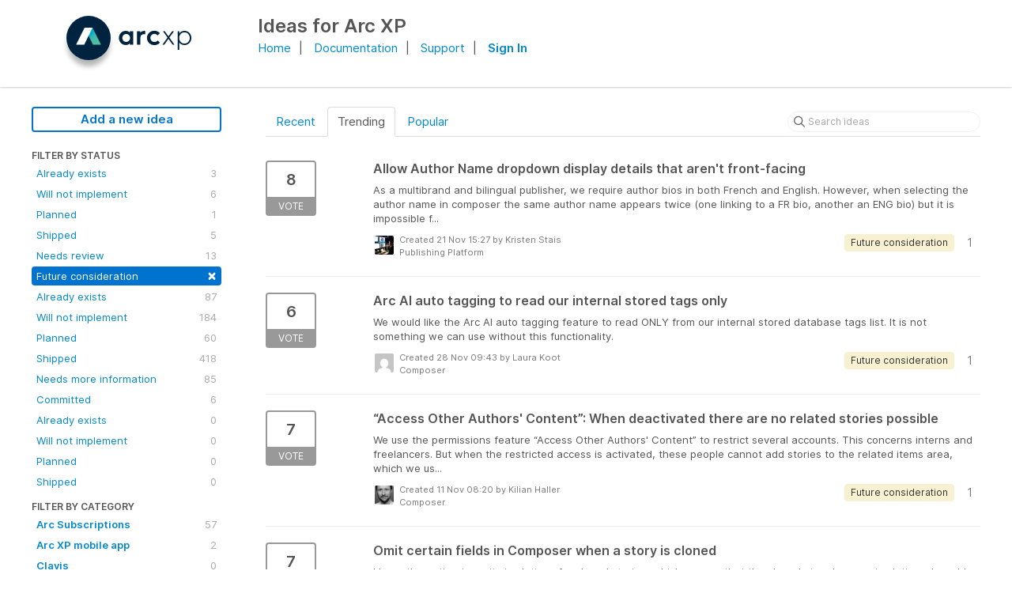

--- FILE ---
content_type: text/html; charset=utf-8
request_url: https://ideas.arcxp.com/?category=7029447030044309809&status=6050479204090223129
body_size: 11494
content:
<!DOCTYPE html>
<html lang="en">
  <head>
      <script>
        window.overrideAssetHost = "https://ideas.arcxp.com/assets/";
      </script>
    <meta http-equiv="X-UA-Compatible" content="IE=edge" />
    <meta http-equiv="Content-Type" content="text/html charset=UTF-8" />
    <meta name="publishing" content="true">
    <title>Future consideration | Feature Improvements &amp; Ideas for Arc XP</title>
<meta name="description" content="Customer Feedback for Arc XP . Add a new product idea or vote on an existing idea using the Arc XP customer feedback form.">

    <script>
//<![CDATA[

      window.ahaLoaded = false;
      window.isIdeaPortal = true;
      window.portalAssets = {"js":["/assets/runtime-v2-569b50f8109588d9cde4ebc4ba0c8f3c.js","/assets/vendor-v2-16d039b5a354d53c1c02493b2a92d909.js","/assets/idea_portals-v2-10596d689201ff5bf5a073575bf0751a.js","/assets/idea_portals-v2-e6ed26f3692f363180c1b5f0fdec4f55.css"]};

//]]>
</script>
      <script>
    window.sentryRelease = window.sentryRelease || "b395a6dbf3";
  </script>



      <link rel="stylesheet" href="https://ideas.arcxp.com/assets/idea_portals-v2-e6ed26f3692f363180c1b5f0fdec4f55.css" data-turbolinks-track="true" media="all" />
    <script src="https://ideas.arcxp.com/assets/runtime-v2-569b50f8109588d9cde4ebc4ba0c8f3c.js" data-turbolinks-track="true"></script>
    <script src="https://ideas.arcxp.com/assets/vendor-v2-16d039b5a354d53c1c02493b2a92d909.js" data-turbolinks-track="true"></script>
      <script src="https://ideas.arcxp.com/assets/idea_portals-v2-10596d689201ff5bf5a073575bf0751a.js" data-turbolinks-track="true"></script>
    <meta name="csrf-param" content="authenticity_token" />
<meta name="csrf-token" content="IL6CoQlRRLvdwvDannxEZQmDu-s2QiCOLaYupw0wBvoOUG8SU8FijxpmS_eKK2NJZhew8Bo9MMJ3aZK_8m-qVg" />
    <meta name="viewport" content="width=device-width, initial-scale=1" />
    <meta name="locale" content="en" />
    <meta name="portal-token" content="9c3674cda3295a7bd92adec28ac1e0bb" />
    <meta name="idea-portal-id" content="6187785205291893591" />


      <link rel="canonical" href="https://ideas.arcxp.com/">
          <link rel="icon" href="https://ideas.arcxp.com/portal-favicon.jpg?1617972961&amp;size=thumb16" />

  </head>
  <body class="ideas-portal public">
    
    <style>
  .new-sign-in {
margin-bottom: 0px;
display: inline;
}
.container {
max-width: 1200px;
}
</style>



  <header class='portal-aha-header'>
<div class='container'>
<a href="https://www.arcxp.com" target="_top">
<div class='logo pull-left'>
<img alt="Arc XP Ideas Portal Logo" src="https://www.arcxp.com/pf/resources/svg/arc-logo-new.svg?d=63" />
</div>
</a>
<div class='title pull-left'>
<h1>Ideas for Arc XP</h1>
</div>
<div class="title pull-right">
<span style="margin-right:10px;"><a href="https://www.arcxp.com" target="_new">Home</a></span>|
<span style="margin-right:10px;margin-left:10px;"><a href="https://docs.arcxp.com/" target="_new">Documentation</a></span>|
<span style="margin-right:10px;margin-left:10px;"><a href="http://support.arcpublishing.com" target="_new">Support</a></span>|
<span style="margin-left:10px;">
<strong><a id="header-sign-in" href="https://arcpublishing.ideas.aha.io/portal_session/new">Sign In</a></strong></span>
</div>
<div class='clearfix'></div>
</div>
</header>


<div class="container">
  <!-- Alerts in this file are used for the app and portals, they must not use the aha-alert web component -->




  <div class="portal-sidebar" id="portal-sidebar">
      <a class="btn btn-primary btn-outline add-idea-button" href="/ideas/new">Add a new idea</a>
    <button class="btn btn-link btn-navbar" data-show-text="Show menu" data-hide-text="Hide menu" type="button"></button>

    <div id="sidebar-rollup">
      <div class="my-ideas-filters-wrapper">
        
      </div>
        <div class="statuses-filters-wrapper">
          <h4>
            Filter by status
          </h4>
          <ul class="statuses filters">
              <li>
  <a class="filter " data-url-param-toggle-name="status" data-url-param-toggle-value="6001166983749861123" data-url-param-toggle-remove="page" rel="nofollow" href="/?category=7029447030044309809&amp;status=6001166983749861123">
    Already exists

    <span class="pull-right">
        3
    </span>
    <div class="clearfix"></div>
</a></li>

              <li>
  <a class="filter " data-url-param-toggle-name="status" data-url-param-toggle-value="6001166983750348036" data-url-param-toggle-remove="page" rel="nofollow" href="/?category=7029447030044309809&amp;status=6001166983750348036">
    Will not implement

    <span class="pull-right">
        6
    </span>
    <div class="clearfix"></div>
</a></li>

              <li>
  <a class="filter " data-url-param-toggle-name="status" data-url-param-toggle-value="6001166983752519805" data-url-param-toggle-remove="page" rel="nofollow" href="/?category=7029447030044309809&amp;status=6001166983752519805">
    Planned

    <span class="pull-right">
        1
    </span>
    <div class="clearfix"></div>
</a></li>

              <li>
  <a class="filter " data-url-param-toggle-name="status" data-url-param-toggle-value="6001166983754160302" data-url-param-toggle-remove="page" rel="nofollow" href="/?category=7029447030044309809&amp;status=6001166983754160302">
    Shipped

    <span class="pull-right">
        5
    </span>
    <div class="clearfix"></div>
</a></li>

              <li>
  <a class="filter " data-url-param-toggle-name="status" data-url-param-toggle-value="6050479204087393196" data-url-param-toggle-remove="page" rel="nofollow" href="/?category=7029447030044309809&amp;status=6050479204087393196">
    Needs review

    <span class="pull-right">
        13
    </span>
    <div class="clearfix"></div>
</a></li>

              <li>
  <a class="filter active" data-url-param-toggle-name="status" data-url-param-toggle-value="6050479204090223129" data-url-param-toggle-remove="page" rel="nofollow" href="/?category=7029447030044309809">
    Future consideration

    <span class="pull-right">
        <span class="close">&times;</span>
    </span>
    <div class="clearfix"></div>
</a></li>

              <li>
  <a class="filter " data-url-param-toggle-name="status" data-url-param-toggle-value="6050479204095242747" data-url-param-toggle-remove="page" rel="nofollow" href="/?category=7029447030044309809&amp;status=6050479204095242747">
    Already exists

    <span class="pull-right">
        87
    </span>
    <div class="clearfix"></div>
</a></li>

              <li>
  <a class="filter " data-url-param-toggle-name="status" data-url-param-toggle-value="6050479204080656898" data-url-param-toggle-remove="page" rel="nofollow" href="/?category=7029447030044309809&amp;status=6050479204080656898">
    Will not implement

    <span class="pull-right">
        184
    </span>
    <div class="clearfix"></div>
</a></li>

              <li>
  <a class="filter " data-url-param-toggle-name="status" data-url-param-toggle-value="6050479204082960867" data-url-param-toggle-remove="page" rel="nofollow" href="/?category=7029447030044309809&amp;status=6050479204082960867">
    Planned

    <span class="pull-right">
        60
    </span>
    <div class="clearfix"></div>
</a></li>

              <li>
  <a class="filter " data-url-param-toggle-name="status" data-url-param-toggle-value="6050479204092434259" data-url-param-toggle-remove="page" rel="nofollow" href="/?category=7029447030044309809&amp;status=6050479204092434259">
    Shipped

    <span class="pull-right">
        418
    </span>
    <div class="clearfix"></div>
</a></li>

              <li>
  <a class="filter " data-url-param-toggle-name="status" data-url-param-toggle-value="6756753619721894901" data-url-param-toggle-remove="page" rel="nofollow" href="/?category=7029447030044309809&amp;status=6756753619721894901">
    Needs more information

    <span class="pull-right">
        85
    </span>
    <div class="clearfix"></div>
</a></li>

              <li>
  <a class="filter " data-url-param-toggle-name="status" data-url-param-toggle-value="6756754016274097250" data-url-param-toggle-remove="page" rel="nofollow" href="/?category=7029447030044309809&amp;status=6756754016274097250">
    Committed

    <span class="pull-right">
        6
    </span>
    <div class="clearfix"></div>
</a></li>

              <li>
  <a class="filter " data-url-param-toggle-name="status" data-url-param-toggle-value="6874778320880172492" data-url-param-toggle-remove="page" rel="nofollow" href="/?category=7029447030044309809&amp;status=6874778320880172492">
    Already exists

    <span class="pull-right">
        0
    </span>
    <div class="clearfix"></div>
</a></li>

              <li>
  <a class="filter " data-url-param-toggle-name="status" data-url-param-toggle-value="6874778321087011707" data-url-param-toggle-remove="page" rel="nofollow" href="/?category=7029447030044309809&amp;status=6874778321087011707">
    Will not implement

    <span class="pull-right">
        0
    </span>
    <div class="clearfix"></div>
</a></li>

              <li>
  <a class="filter " data-url-param-toggle-name="status" data-url-param-toggle-value="6874778321338978253" data-url-param-toggle-remove="page" rel="nofollow" href="/?category=7029447030044309809&amp;status=6874778321338978253">
    Planned

    <span class="pull-right">
        0
    </span>
    <div class="clearfix"></div>
</a></li>

              <li>
  <a class="filter " data-url-param-toggle-name="status" data-url-param-toggle-value="6874778321516194192" data-url-param-toggle-remove="page" rel="nofollow" href="/?category=7029447030044309809&amp;status=6874778321516194192">
    Shipped

    <span class="pull-right">
        0
    </span>
    <div class="clearfix"></div>
</a></li>

          </ul>
        </div>
        <div class="categories-filters-wrapper">
          <h4>
            Filter by category
          </h4>
          <ul class="categories filters">
                    <li id="project-6494784183491400853" class="category-filter-branch" data-filter-type="project" data-project-ref="AS">
      <a class="filter" data-url-param-toggle-name="project" data-url-param-toggle-value="AS" data-url-param-toggle-remove="category,page" href="/?project=AS&amp;status=6050479204090223129">
        <i class="category-collapser category-collapser--empty fa-solid fa-angle-right"></i>
        <strong>
          Arc Subscriptions
        </strong>
        <span class="pull-right">
            <span class="close hide">&times;</span>
            <span class="counts">57</span>
          </span>
        <div class="clearfix"></div>
</a>
      <ul class="categories-collapsed">
          <li id="category-7029446629754741839">
  <a class="filter category-filter" data-url-param-toggle-name="category" data-url-param-toggle-value="7029446629754741839" data-url-param-toggle-remove="project,page" href="/?category=7029446629754741839&amp;status=6050479204090223129">
    <i class="category-collapser category-collapser--empty fa-solid fa-angle-right"></i>
    Customer Service Admin

    <span class="pull-right">
      <span class="close hide">&times;</span>
      <span class="category-count">8</span>
    </span>
    <div class="clearfix"></div>
</a>
</li>

  <li id="category-7079120450066867096">
  <a class="filter category-filter" data-url-param-toggle-name="category" data-url-param-toggle-value="7079120450066867096" data-url-param-toggle-remove="project,page" href="/?category=7079120450066867096&amp;status=6050479204090223129">
    <i class="category-collapser category-collapser--empty fa-solid fa-angle-right"></i>
    Group Packages

    <span class="pull-right">
      <span class="close hide">&times;</span>
      <span class="category-count">4</span>
    </span>
    <div class="clearfix"></div>
</a>
</li>

  <li id="category-7391910044820861201">
  <a class="filter category-filter" data-url-param-toggle-name="category" data-url-param-toggle-value="7391910044820861201" data-url-param-toggle-remove="project,page" href="/?category=7391910044820861201&amp;status=6050479204090223129">
    <i class="category-collapser category-collapser--empty fa-solid fa-angle-right"></i>
    Identity

    <span class="pull-right">
      <span class="close hide">&times;</span>
      <span class="category-count">10</span>
    </span>
    <div class="clearfix"></div>
</a>
</li>

  <li id="category-7029446951344578552">
  <a class="filter category-filter" data-url-param-toggle-name="category" data-url-param-toggle-value="7029446951344578552" data-url-param-toggle-remove="project,page" href="/?category=7029446951344578552&amp;status=6050479204090223129">
    <i class="category-collapser category-collapser--empty fa-solid fa-angle-right"></i>
    Payments - Sales

    <span class="pull-right">
      <span class="close hide">&times;</span>
      <span class="category-count">16</span>
    </span>
    <div class="clearfix"></div>
</a>
</li>

  <li id="category-7029446669433128587">
  <a class="filter category-filter" data-url-param-toggle-name="category" data-url-param-toggle-value="7029446669433128587" data-url-param-toggle-remove="project,page" href="/?category=7029446669433128587&amp;status=6050479204090223129">
    <i class="category-collapser category-collapser--empty fa-solid fa-angle-right"></i>
    Paywall &amp; Offers

    <span class="pull-right">
      <span class="close hide">&times;</span>
      <span class="category-count">14</span>
    </span>
    <div class="clearfix"></div>
</a>
</li>

  <li id="category-7029446842646042561">
  <a class="filter category-filter" data-url-param-toggle-name="category" data-url-param-toggle-value="7029446842646042561" data-url-param-toggle-remove="project,page" href="/?category=7029446842646042561&amp;status=6050479204090223129">
    <i class="category-collapser category-collapser--empty fa-solid fa-angle-right"></i>
    Retail

    <span class="pull-right">
      <span class="close hide">&times;</span>
      <span class="category-count">0</span>
    </span>
    <div class="clearfix"></div>
</a>
</li>

  <li id="category-7029447377525600460">
  <a class="filter category-filter" data-url-param-toggle-name="category" data-url-param-toggle-value="7029447377525600460" data-url-param-toggle-remove="project,page" href="/?category=7029447377525600460&amp;status=6050479204090223129">
    <i class="category-collapser category-collapser--empty fa-solid fa-angle-right"></i>
    Search &amp; Reporting

    <span class="pull-right">
      <span class="close hide">&times;</span>
      <span class="category-count">1</span>
    </span>
    <div class="clearfix"></div>
</a>
</li>

  <li id="category-7333042709886867566">
  <a class="filter category-filter" data-url-param-toggle-name="category" data-url-param-toggle-value="7333042709886867566" data-url-param-toggle-remove="project,page" href="/?category=7333042709886867566&amp;status=6050479204090223129">
    <i class="category-collapser category-collapser--empty fa-solid fa-angle-right"></i>
    Theme Block

    <span class="pull-right">
      <span class="close hide">&times;</span>
      <span class="category-count">2</span>
    </span>
    <div class="clearfix"></div>
</a>
</li>


      </ul>
    </li>
    <li id="project-6530677784914945749" class="category-filter-branch" data-filter-type="project" data-project-ref="AMA">
      <a class="filter" data-url-param-toggle-name="project" data-url-param-toggle-value="AMA" data-url-param-toggle-remove="category,page" href="/?project=AMA&amp;status=6050479204090223129">
        <i class="category-collapser category-collapser--empty fa-solid fa-angle-right"></i>
        <strong>
          Arc XP mobile app
        </strong>
        <span class="pull-right">
            <span class="close hide">&times;</span>
            <span class="counts">2</span>
          </span>
        <div class="clearfix"></div>
</a>
      <ul class="categories-collapsed">
        
      </ul>
    </li>
    <li id="project-6392633686564516800" class="category-filter-branch" data-filter-type="project" data-project-ref="CLAVIS">
      <a class="filter" data-url-param-toggle-name="project" data-url-param-toggle-value="CLAVIS" data-url-param-toggle-remove="category,page" href="/?project=CLAVIS&amp;status=6050479204090223129">
        <i class="category-collapser category-collapser--empty fa-solid fa-angle-right"></i>
        <strong>
          Clavis
        </strong>
        <span class="pull-right">
            <span class="close hide">&times;</span>
            <span class="counts">0</span>
          </span>
        <div class="clearfix"></div>
</a>
      <ul class="categories-collapsed">
        
      </ul>
    </li>
    <li id="project-6903387955937309300" class="category-filter-branch" data-filter-type="project" data-project-ref="COM">
      <a class="filter" data-url-param-toggle-name="project" data-url-param-toggle-value="COM" data-url-param-toggle-remove="category,page" href="/?project=COM&amp;status=6050479204090223129">
        <i class="category-collapser category-collapser--empty fa-solid fa-angle-right"></i>
        <strong>
          Commerce
        </strong>
        <span class="pull-right">
            <span class="close hide">&times;</span>
            <span class="counts">0</span>
          </span>
        <div class="clearfix"></div>
</a>
      <ul class="categories-collapsed">
        
      </ul>
    </li>
    <li id="project-6070666705701493063" class="category-filter-branch" data-filter-type="project" data-project-ref="SB">
      <a class="filter" data-url-param-toggle-name="project" data-url-param-toggle-value="SB" data-url-param-toggle-remove="category,page" href="/?project=SB&amp;status=6050479204090223129">
        <i class="category-collapser category-collapser--empty fa-solid fa-angle-right"></i>
        <strong>
          Composer
        </strong>
        <span class="pull-right">
            <span class="close hide">&times;</span>
            <span class="counts">363</span>
          </span>
        <div class="clearfix"></div>
</a>
      <ul class="categories-collapsed">
          <li id="category-6184375380971905589">
  <a class="filter category-filter" data-url-param-toggle-name="category" data-url-param-toggle-value="6184375380971905589" data-url-param-toggle-remove="project,page" href="/?category=6184375380971905589&amp;status=6050479204090223129">
    <i class="category-collapser category-collapser--empty fa-solid fa-angle-right"></i>
    ANS
      <i class="fa-regular fa-circle-question" data-popover="true" data-content-ref="true"><script type="text/template">
        <p>Arc Native Specification</p>
</script></i>
    <span class="pull-right">
      <span class="close hide">&times;</span>
      <span class="category-count">13</span>
    </span>
    <div class="clearfix"></div>
</a>
</li>

  <li id="category-6998179127997629634">
  <a class="filter category-filter" data-url-param-toggle-name="category" data-url-param-toggle-value="6998179127997629634" data-url-param-toggle-remove="project,page" href="/?category=6998179127997629634&amp;status=6050479204090223129">
    <i class="category-collapser category-collapser--empty fa-solid fa-angle-right"></i>
    Authors/Creators

    <span class="pull-right">
      <span class="close hide">&times;</span>
      <span class="category-count">10</span>
    </span>
    <div class="clearfix"></div>
</a>
</li>

  <li id="category-6988251057555313567">
  <a class="filter category-filter" data-url-param-toggle-name="category" data-url-param-toggle-value="6988251057555313567" data-url-param-toggle-remove="project,page" href="/?category=6988251057555313567&amp;status=6050479204090223129">
    <i class="category-collapser category-collapser--empty fa-solid fa-angle-right"></i>
    Composer Settings

    <span class="pull-right">
      <span class="close hide">&times;</span>
      <span class="category-count">14</span>
    </span>
    <div class="clearfix"></div>
</a>
    <ul class="categories-collapsed">
        <li id="category-6998184393201895836">
  <a class="filter category-filter" data-url-param-toggle-name="category" data-url-param-toggle-value="6998184393201895836" data-url-param-toggle-remove="project,page" href="/?category=6998184393201895836&amp;status=6050479204090223129">
    <i class="category-collapser category-collapser--empty fa-solid fa-angle-right"></i>
    Permissions

    <span class="pull-right">
      <span class="close hide">&times;</span>
      <span class="category-count">6</span>
    </span>
    <div class="clearfix"></div>
</a>
</li>

    </ul>
</li>

  <li id="category-6988252168509168149">
  <a class="filter category-filter" data-url-param-toggle-name="category" data-url-param-toggle-value="6988252168509168149" data-url-param-toggle-remove="project,page" href="/?category=6988252168509168149&amp;status=6050479204090223129">
    <i class="category-collapser category-collapser--empty fa-solid fa-angle-right"></i>
    Create/Edit Story

    <span class="pull-right">
      <span class="close hide">&times;</span>
      <span class="category-count">213</span>
    </span>
    <div class="clearfix"></div>
</a>
    <ul class="categories-collapsed">
        <li id="category-6988252693122394630">
  <a class="filter category-filter" data-url-param-toggle-name="category" data-url-param-toggle-value="6988252693122394630" data-url-param-toggle-remove="project,page" href="/?category=6988252693122394630&amp;status=6050479204090223129">
    <i class="category-collapser category-collapser--empty fa-solid fa-angle-right"></i>
    Circulations

    <span class="pull-right">
      <span class="close hide">&times;</span>
      <span class="category-count">13</span>
    </span>
    <div class="clearfix"></div>
</a>
</li>

        <li id="category-6988252720595905815">
  <a class="filter category-filter" data-url-param-toggle-name="category" data-url-param-toggle-value="6988252720595905815" data-url-param-toggle-remove="project,page" href="/?category=6988252720595905815&amp;status=6050479204090223129">
    <i class="category-collapser category-collapser--empty fa-solid fa-angle-right"></i>
    Compose Tab Editor

    <span class="pull-right">
      <span class="close hide">&times;</span>
      <span class="category-count">60</span>
    </span>
    <div class="clearfix"></div>
</a>
</li>

        <li id="category-6988252910986741718">
  <a class="filter category-filter" data-url-param-toggle-name="category" data-url-param-toggle-value="6988252910986741718" data-url-param-toggle-remove="project,page" href="/?category=6988252910986741718&amp;status=6050479204090223129">
    <i class="category-collapser category-collapser--empty fa-solid fa-angle-right"></i>
    Featured Media

    <span class="pull-right">
      <span class="close hide">&times;</span>
      <span class="category-count">4</span>
    </span>
    <div class="clearfix"></div>
</a>
</li>

        <li id="category-6998177594039438101">
  <a class="filter category-filter" data-url-param-toggle-name="category" data-url-param-toggle-value="6998177594039438101" data-url-param-toggle-remove="project,page" href="/?category=6998177594039438101&amp;status=6050479204090223129">
    <i class="category-collapser category-collapser--empty fa-solid fa-angle-right"></i>
    Locking

    <span class="pull-right">
      <span class="close hide">&times;</span>
      <span class="category-count">3</span>
    </span>
    <div class="clearfix"></div>
</a>
</li>

        <li id="category-6988252846783263385">
  <a class="filter category-filter" data-url-param-toggle-name="category" data-url-param-toggle-value="6988252846783263385" data-url-param-toggle-remove="project,page" href="/?category=6988252846783263385&amp;status=6050479204090223129">
    <i class="category-collapser category-collapser--empty fa-solid fa-angle-right"></i>
    Metadata

    <span class="pull-right">
      <span class="close hide">&times;</span>
      <span class="category-count">45</span>
    </span>
    <div class="clearfix"></div>
</a>
</li>

        <li id="category-6998183764595450896">
  <a class="filter category-filter" data-url-param-toggle-name="category" data-url-param-toggle-value="6998183764595450896" data-url-param-toggle-remove="project,page" href="/?category=6998183764595450896&amp;status=6050479204090223129">
    <i class="category-collapser category-collapser--empty fa-solid fa-angle-right"></i>
    Photos &amp; Galleries

    <span class="pull-right">
      <span class="close hide">&times;</span>
      <span class="category-count">27</span>
    </span>
    <div class="clearfix"></div>
</a>
</li>

        <li id="category-6998211024984239605">
  <a class="filter category-filter" data-url-param-toggle-name="category" data-url-param-toggle-value="6998211024984239605" data-url-param-toggle-remove="project,page" href="/?category=6998211024984239605&amp;status=6050479204090223129">
    <i class="category-collapser category-collapser--empty fa-solid fa-angle-right"></i>
    Revision History

    <span class="pull-right">
      <span class="close hide">&times;</span>
      <span class="category-count">8</span>
    </span>
    <div class="clearfix"></div>
</a>
</li>

        <li id="category-6998212397065670317">
  <a class="filter category-filter" data-url-param-toggle-name="category" data-url-param-toggle-value="6998212397065670317" data-url-param-toggle-remove="project,page" href="/?category=6998212397065670317&amp;status=6050479204090223129">
    <i class="category-collapser category-collapser--empty fa-solid fa-angle-right"></i>
    URL

    <span class="pull-right">
      <span class="close hide">&times;</span>
      <span class="category-count">18</span>
    </span>
    <div class="clearfix"></div>
</a>
</li>

        <li id="category-6988253794683395709">
  <a class="filter category-filter" data-url-param-toggle-name="category" data-url-param-toggle-value="6988253794683395709" data-url-param-toggle-remove="project,page" href="/?category=6988253794683395709&amp;status=6050479204090223129">
    <i class="category-collapser category-collapser--empty fa-solid fa-angle-right"></i>
    Workflow &amp; Publish

    <span class="pull-right">
      <span class="close hide">&times;</span>
      <span class="category-count">25</span>
    </span>
    <div class="clearfix"></div>
</a>
</li>

    </ul>
</li>

  <li id="category-6998177776722829826">
  <a class="filter category-filter" data-url-param-toggle-name="category" data-url-param-toggle-value="6998177776722829826" data-url-param-toggle-remove="project,page" href="/?category=6998177776722829826&amp;status=6050479204090223129">
    <i class="category-collapser category-collapser--empty fa-solid fa-angle-right"></i>
    Embeds / PowerUps

    <span class="pull-right">
      <span class="close hide">&times;</span>
      <span class="category-count">31</span>
    </span>
    <div class="clearfix"></div>
</a>
</li>

  <li id="category-6988250596029098925">
  <a class="filter category-filter" data-url-param-toggle-name="category" data-url-param-toggle-value="6988250596029098925" data-url-param-toggle-remove="project,page" href="/?category=6988250596029098925&amp;status=6050479204090223129">
    <i class="category-collapser category-collapser--empty fa-solid fa-angle-right"></i>
    Story Search &amp; Filtering

    <span class="pull-right">
      <span class="close hide">&times;</span>
      <span class="category-count">18</span>
    </span>
    <div class="clearfix"></div>
</a>
</li>

  <li id="category-6988250970612768550">
  <a class="filter category-filter" data-url-param-toggle-name="category" data-url-param-toggle-value="6988250970612768550" data-url-param-toggle-remove="project,page" href="/?category=6988250970612768550&amp;status=6050479204090223129">
    <i class="category-collapser category-collapser--empty fa-solid fa-angle-right"></i>
    Templates

    <span class="pull-right">
      <span class="close hide">&times;</span>
      <span class="category-count">7</span>
    </span>
    <div class="clearfix"></div>
</a>
</li>


      </ul>
    </li>
    <li id="project-6716844367726659076" class="category-filter-branch" data-filter-type="project" data-project-ref="AF">
      <a class="filter" data-url-param-toggle-name="project" data-url-param-toggle-value="AF" data-url-param-toggle-remove="category,page" href="/?project=AF&amp;status=6050479204090223129">
        <i class="category-collapser category-collapser--empty fa-solid fa-angle-right"></i>
        <strong>
          Developer Center
        </strong>
        <span class="pull-right">
            <span class="close hide">&times;</span>
            <span class="counts">7</span>
          </span>
        <div class="clearfix"></div>
</a>
      <ul class="categories-collapsed">
        
      </ul>
    </li>
    <li id="project-6517264099172097708" class="category-filter-branch" data-filter-type="project" data-project-ref="HM">
      <a class="filter" data-url-param-toggle-name="project" data-url-param-toggle-value="HM" data-url-param-toggle-remove="category,page" href="/?project=HM&amp;status=6050479204090223129">
        <i class="category-collapser category-collapser--empty fa-solid fa-angle-right"></i>
        <strong>
          Home
        </strong>
        <span class="pull-right">
            <span class="close hide">&times;</span>
            <span class="counts">18</span>
          </span>
        <div class="clearfix"></div>
</a>
      <ul class="categories-collapsed">
        
      </ul>
    </li>
    <li id="project-6972585625614493297" class="category-filter-branch" data-filter-type="project" data-project-ref="IFX">
      <a class="filter" data-url-param-toggle-name="project" data-url-param-toggle-value="IFX" data-url-param-toggle-remove="category,page" href="/?project=IFX&amp;status=6050479204090223129">
        <i class="category-collapser category-collapser--empty fa-solid fa-angle-right"></i>
        <strong>
          IFX
        </strong>
        <span class="pull-right">
            <span class="close hide">&times;</span>
            <span class="counts">5</span>
          </span>
        <div class="clearfix"></div>
</a>
      <ul class="categories-collapsed">
        
      </ul>
    </li>
    <li id="project-6811171373553933957" class="category-filter-branch" data-filter-type="project" data-project-ref="MIG">
      <a class="filter" data-url-param-toggle-name="project" data-url-param-toggle-value="MIG" data-url-param-toggle-remove="category,page" href="/?project=MIG&amp;status=6050479204090223129">
        <i class="category-collapser category-collapser--empty fa-solid fa-angle-right"></i>
        <strong>
          Migration Center
        </strong>
        <span class="pull-right">
            <span class="close hide">&times;</span>
            <span class="counts">0</span>
          </span>
        <div class="clearfix"></div>
</a>
      <ul class="categories-collapsed">
        
      </ul>
    </li>
    <li id="project-6240883887409368149" class="category-filter-branch" data-filter-type="project" data-project-ref="MOB">
      <a class="filter" data-url-param-toggle-name="project" data-url-param-toggle-value="MOB" data-url-param-toggle-remove="category,page" href="/?project=MOB&amp;status=6050479204090223129">
        <i class="category-collapser category-collapser--empty fa-solid fa-angle-right"></i>
        <strong>
          Mobile SDK
        </strong>
        <span class="pull-right">
            <span class="close hide">&times;</span>
            <span class="counts">1</span>
          </span>
        <div class="clearfix"></div>
</a>
      <ul class="categories-collapsed">
        
      </ul>
    </li>
    <li id="project-6374426004643258048" class="category-filter-branch" data-filter-type="project" data-project-ref="AIO">
      <a class="filter" data-url-param-toggle-name="project" data-url-param-toggle-value="AIO" data-url-param-toggle-remove="category,page" href="/?project=AIO&amp;status=6050479204090223129">
        <i class="category-collapser category-collapser--empty fa-solid fa-angle-right"></i>
        <strong>
          Outbound Feeds
        </strong>
        <span class="pull-right">
            <span class="close hide">&times;</span>
            <span class="counts">14</span>
          </span>
        <div class="clearfix"></div>
</a>
      <ul class="categories-collapsed">
        
      </ul>
    </li>
    <li id="project-6028229448126420428" class="category-filter-branch" data-filter-type="project" data-project-ref="PB">
      <a class="filter" data-url-param-toggle-name="project" data-url-param-toggle-value="PB" data-url-param-toggle-remove="category,page" href="/?project=PB&amp;status=6050479204090223129">
        <i class="category-collapser category-collapser--empty fa-solid fa-angle-right"></i>
        <strong>
          PageBuilder Editor
        </strong>
        <span class="pull-right">
            <span class="close hide">&times;</span>
            <span class="counts">80</span>
          </span>
        <div class="clearfix"></div>
</a>
      <ul class="categories-collapsed">
        
      </ul>
    </li>
    <li id="project-6652469134177329046" class="category-filter-branch" data-filter-type="project" data-project-ref="PEN">
      <a class="filter" data-url-param-toggle-name="project" data-url-param-toggle-value="PEN" data-url-param-toggle-remove="category,page" href="/?project=PEN&amp;status=6050479204090223129">
        <i class="category-collapser category-collapser--empty fa-solid fa-angle-right"></i>
        <strong>
          PageBuilder Engine
        </strong>
        <span class="pull-right">
            <span class="close hide">&times;</span>
            <span class="counts">71</span>
          </span>
        <div class="clearfix"></div>
</a>
      <ul class="categories-collapsed">
        
      </ul>
    </li>
    <li id="project-6766963330547785141" class="category-filter-branch" data-filter-type="project" data-project-ref="PERM">
      <a class="filter" data-url-param-toggle-name="project" data-url-param-toggle-value="PERM" data-url-param-toggle-remove="category,page" href="/?project=PERM&amp;status=6050479204090223129">
        <i class="category-collapser category-collapser--empty fa-solid fa-angle-right"></i>
        <strong>
          Permissions
        </strong>
        <span class="pull-right">
            <span class="close hide">&times;</span>
            <span class="counts">16</span>
          </span>
        <div class="clearfix"></div>
</a>
      <ul class="categories-collapsed">
        
      </ul>
    </li>
    <li id="project-6259347262305515200" class="category-filter-branch" data-filter-type="project" data-project-ref="ANG">
      <a class="filter" data-url-param-toggle-name="project" data-url-param-toggle-value="ANG" data-url-param-toggle-remove="category,page" href="/?project=ANG&amp;status=6050479204090223129">
        <i class="category-collapser category-collapser--empty fa-solid fa-angle-right"></i>
        <strong>
          Photo Center
        </strong>
        <span class="pull-right">
            <span class="close hide">&times;</span>
            <span class="counts">136</span>
          </span>
        <div class="clearfix"></div>
</a>
      <ul class="categories-collapsed">
        
      </ul>
    </li>
    <li id="project-6594827546429905523" class="category-filter-branch" data-filter-type="project" data-project-ref="DP">
      <a class="filter" data-url-param-toggle-name="project" data-url-param-toggle-value="DP" data-url-param-toggle-remove="category,page" href="/?project=DP&amp;status=6050479204090223129">
        <i class="category-collapser category-collapser--empty fa-solid fa-angle-right"></i>
        <strong>
          Publishing Platform
        </strong>
        <span class="pull-right">
            <span class="close hide">&times;</span>
            <span class="counts">86</span>
          </span>
        <div class="clearfix"></div>
</a>
      <ul class="categories-collapsed">
          <li id="category-6768523442458363845">
  <a class="filter category-filter" data-url-param-toggle-name="category" data-url-param-toggle-value="6768523442458363845" data-url-param-toggle-remove="project,page" href="/?category=6768523442458363845&amp;status=6050479204090223129">
    <i class="category-collapser category-collapser--empty fa-solid fa-angle-right"></i>
    Draft API

    <span class="pull-right">
      <span class="close hide">&times;</span>
      <span class="category-count">4</span>
    </span>
    <div class="clearfix"></div>
</a>
</li>

  <li id="category-6768523551590179627">
  <a class="filter category-filter" data-url-param-toggle-name="category" data-url-param-toggle-value="6768523551590179627" data-url-param-toggle-remove="project,page" href="/?category=6768523551590179627&amp;status=6050479204090223129">
    <i class="category-collapser category-collapser--empty fa-solid fa-angle-right"></i>
    Content API

    <span class="pull-right">
      <span class="close hide">&times;</span>
      <span class="category-count">18</span>
    </span>
    <div class="clearfix"></div>
</a>
</li>

  <li id="category-7567391508399651038">
  <a class="filter category-filter" data-url-param-toggle-name="category" data-url-param-toggle-value="7567391508399651038" data-url-param-toggle-remove="project,page" href="/?category=7567391508399651038&amp;status=6050479204090223129">
    <i class="category-collapser category-collapser--empty fa-solid fa-angle-right"></i>
    View API

    <span class="pull-right">
      <span class="close hide">&times;</span>
      <span class="category-count">2</span>
    </span>
    <div class="clearfix"></div>
</a>
</li>

  <li id="category-6768523804454943409">
  <a class="filter category-filter" data-url-param-toggle-name="category" data-url-param-toggle-value="6768523804454943409" data-url-param-toggle-remove="project,page" href="/?category=6768523804454943409&amp;status=6050479204090223129">
    <i class="category-collapser category-collapser--empty fa-solid fa-angle-right"></i>
    Site Service

    <span class="pull-right">
      <span class="close hide">&times;</span>
      <span class="category-count">8</span>
    </span>
    <div class="clearfix"></div>
</a>
</li>

  <li id="category-6768523758474138265">
  <a class="filter category-filter" data-url-param-toggle-name="category" data-url-param-toggle-value="6768523758474138265" data-url-param-toggle-remove="project,page" href="/?category=6768523758474138265&amp;status=6050479204090223129">
    <i class="category-collapser category-collapser--empty fa-solid fa-angle-right"></i>
    URL Service

    <span class="pull-right">
      <span class="close hide">&times;</span>
      <span class="category-count">11</span>
    </span>
    <div class="clearfix"></div>
</a>
</li>

  <li id="category-6768523857825501583">
  <a class="filter category-filter" data-url-param-toggle-name="category" data-url-param-toggle-value="6768523857825501583" data-url-param-toggle-remove="project,page" href="/?category=6768523857825501583&amp;status=6050479204090223129">
    <i class="category-collapser category-collapser--empty fa-solid fa-angle-right"></i>
    Author Service

    <span class="pull-right">
      <span class="close hide">&times;</span>
      <span class="category-count">16</span>
    </span>
    <div class="clearfix"></div>
</a>
</li>

  <li id="category-6768523836376296891">
  <a class="filter category-filter" data-url-param-toggle-name="category" data-url-param-toggle-value="6768523836376296891" data-url-param-toggle-remove="project,page" href="/?category=6768523836376296891&amp;status=6050479204090223129">
    <i class="category-collapser category-collapser--empty fa-solid fa-angle-right"></i>
    Tag Service

    <span class="pull-right">
      <span class="close hide">&times;</span>
      <span class="category-count">20</span>
    </span>
    <div class="clearfix"></div>
</a>
</li>

  <li id="category-7567391690779348085">
  <a class="filter category-filter" data-url-param-toggle-name="category" data-url-param-toggle-value="7567391690779348085" data-url-param-toggle-remove="project,page" href="/?category=7567391690779348085&amp;status=6050479204090223129">
    <i class="category-collapser category-collapser--empty fa-solid fa-angle-right"></i>
    Migration Center

    <span class="pull-right">
      <span class="close hide">&times;</span>
      <span class="category-count">0</span>
    </span>
    <div class="clearfix"></div>
</a>
</li>

  <li id="category-7567391751380545031">
  <a class="filter category-filter" data-url-param-toggle-name="category" data-url-param-toggle-value="7567391751380545031" data-url-param-toggle-remove="project,page" href="/?category=7567391751380545031&amp;status=6050479204090223129">
    <i class="category-collapser category-collapser--empty fa-solid fa-angle-right"></i>
    Dashboards

    <span class="pull-right">
      <span class="close hide">&times;</span>
      <span class="category-count">1</span>
    </span>
    <div class="clearfix"></div>
</a>
</li>

  <li id="category-7567391830136122758">
  <a class="filter category-filter" data-url-param-toggle-name="category" data-url-param-toggle-value="7567391830136122758" data-url-param-toggle-remove="project,page" href="/?category=7567391830136122758&amp;status=6050479204090223129">
    <i class="category-collapser category-collapser--empty fa-solid fa-angle-right"></i>
    Other Services

    <span class="pull-right">
      <span class="close hide">&times;</span>
      <span class="category-count">6</span>
    </span>
    <div class="clearfix"></div>
</a>
    <ul class="categories-collapsed">
        <li id="category-7567391882152116871">
  <a class="filter category-filter" data-url-param-toggle-name="category" data-url-param-toggle-value="7567391882152116871" data-url-param-toggle-remove="project,page" href="/?category=7567391882152116871&amp;status=6050479204090223129">
    <i class="category-collapser category-collapser--empty fa-solid fa-angle-right"></i>
    Distributors

    <span class="pull-right">
      <span class="close hide">&times;</span>
      <span class="category-count">1</span>
    </span>
    <div class="clearfix"></div>
</a>
</li>

        <li id="category-7567391957016676491">
  <a class="filter category-filter" data-url-param-toggle-name="category" data-url-param-toggle-value="7567391957016676491" data-url-param-toggle-remove="project,page" href="/?category=7567391957016676491&amp;status=6050479204090223129">
    <i class="category-collapser category-collapser--empty fa-solid fa-angle-right"></i>
    Geo-Restrictions

    <span class="pull-right">
      <span class="close hide">&times;</span>
      <span class="category-count">0</span>
    </span>
    <div class="clearfix"></div>
</a>
</li>

        <li id="category-7567391994141619302">
  <a class="filter category-filter" data-url-param-toggle-name="category" data-url-param-toggle-value="7567391994141619302" data-url-param-toggle-remove="project,page" href="/?category=7567391994141619302&amp;status=6050479204090223129">
    <i class="category-collapser category-collapser--empty fa-solid fa-angle-right"></i>
    Validation Service

    <span class="pull-right">
      <span class="close hide">&times;</span>
      <span class="category-count">0</span>
    </span>
    <div class="clearfix"></div>
</a>
</li>

        <li id="category-7567392203609789695">
  <a class="filter category-filter" data-url-param-toggle-name="category" data-url-param-toggle-value="7567392203609789695" data-url-param-toggle-remove="project,page" href="/?category=7567392203609789695&amp;status=6050479204090223129">
    <i class="category-collapser category-collapser--empty fa-solid fa-angle-right"></i>
    Scheduling (Content Ops)

    <span class="pull-right">
      <span class="close hide">&times;</span>
      <span class="category-count">1</span>
    </span>
    <div class="clearfix"></div>
</a>
</li>

    </ul>
</li>

  <li id="category-7567392558293961053">
  <a class="filter category-filter" data-url-param-toggle-name="category" data-url-param-toggle-value="7567392558293961053" data-url-param-toggle-remove="project,page" href="/?category=7567392558293961053&amp;status=6050479204090223129">
    <i class="category-collapser category-collapser--empty fa-solid fa-angle-right"></i>
    Processes

    <span class="pull-right">
      <span class="close hide">&times;</span>
      <span class="category-count">0</span>
    </span>
    <div class="clearfix"></div>
</a>
</li>


      </ul>
    </li>
    <li id="project-6824527430377502114" class="category-filter-branch" data-filter-type="project" data-project-ref="TM">
      <a class="filter" data-url-param-toggle-name="project" data-url-param-toggle-value="TM" data-url-param-toggle-remove="category,page" href="/?project=TM&amp;status=6050479204090223129">
        <i class="category-collapser category-collapser--empty fa-solid fa-angle-right"></i>
        <strong>
          Themes
        </strong>
        <span class="pull-right">
            <span class="close hide">&times;</span>
            <span class="counts">35</span>
          </span>
        <div class="clearfix"></div>
</a>
      <ul class="categories-collapsed">
        
      </ul>
    </li>
    <li id="project-6240884269976984471" class="category-filter-branch" data-filter-type="project" data-project-ref="GLD">
      <a class="filter" data-url-param-toggle-name="project" data-url-param-toggle-value="GLD" data-url-param-toggle-remove="category,page" href="/?project=GLD&amp;status=6050479204090223129">
        <i class="category-collapser category-collapser--empty fa-solid fa-angle-right"></i>
        <strong>
          Video Center
        </strong>
        <span class="pull-right">
            <span class="close hide">&times;</span>
            <span class="counts">94</span>
          </span>
        <div class="clearfix"></div>
</a>
      <ul class="categories-collapsed">
        
      </ul>
    </li>
    <li id="project-6767028270704848533" class="category-filter-branch" data-filter-type="project" data-project-ref="WG">
      <a class="filter" data-url-param-toggle-name="project" data-url-param-toggle-value="WG" data-url-param-toggle-remove="category,page" href="/?project=WG&amp;status=6050479204090223129">
        <i class="category-collapser category-collapser--empty fa-solid fa-angle-right"></i>
        <strong>
          Web-Gateway
        </strong>
        <span class="pull-right">
            <span class="close hide">&times;</span>
            <span class="counts">0</span>
          </span>
        <div class="clearfix"></div>
</a>
      <ul class="categories-collapsed">
        
      </ul>
    </li>
    <li id="project-6054601711246607750" class="category-filter-branch" data-filter-type="project" data-project-ref="WS">
      <a class="filter" data-url-param-toggle-name="project" data-url-param-toggle-value="WS" data-url-param-toggle-remove="category,page" href="/?project=WS&amp;status=6050479204090223129">
        <i class="category-collapser category-collapser--empty fa-solid fa-angle-right"></i>
        <strong>
          WebSked
        </strong>
        <span class="pull-right">
            <span class="close hide">&times;</span>
            <span class="counts">137</span>
          </span>
        <div class="clearfix"></div>
</a>
      <ul class="categories-collapsed">
          <li id="category-6988613851555201523">
  <a class="filter category-filter" data-url-param-toggle-name="category" data-url-param-toggle-value="6988613851555201523" data-url-param-toggle-remove="project,page" href="/?category=6988613851555201523&amp;status=6050479204090223129">
    <i class="category-collapser category-collapser--empty fa-solid fa-angle-right"></i>
    API

    <span class="pull-right">
      <span class="close hide">&times;</span>
      <span class="category-count">3</span>
    </span>
    <div class="clearfix"></div>
</a>
</li>

  <li id="category-6987415532879550448">
  <a class="filter category-filter" data-url-param-toggle-name="category" data-url-param-toggle-value="6987415532879550448" data-url-param-toggle-remove="project,page" href="/?category=6987415532879550448&amp;status=6050479204090223129">
    <i class="category-collapser category-collapser--empty fa-solid fa-angle-right"></i>
    Collections

    <span class="pull-right">
      <span class="close hide">&times;</span>
      <span class="category-count">23</span>
    </span>
    <div class="clearfix"></div>
</a>
</li>

  <li id="category-6988914444881660987">
  <a class="filter category-filter" data-url-param-toggle-name="category" data-url-param-toggle-value="6988914444881660987" data-url-param-toggle-remove="project,page" href="/?category=6988914444881660987&amp;status=6050479204090223129">
    <i class="category-collapser category-collapser--empty fa-solid fa-angle-right"></i>
    Configuration

    <span class="pull-right">
      <span class="close hide">&times;</span>
      <span class="category-count">2</span>
    </span>
    <div class="clearfix"></div>
</a>
</li>

  <li id="category-6989058276671058594">
  <a class="filter category-filter" data-url-param-toggle-name="category" data-url-param-toggle-value="6989058276671058594" data-url-param-toggle-remove="project,page" href="/?category=6989058276671058594&amp;status=6050479204090223129">
    <i class="category-collapser category-collapser--empty fa-solid fa-angle-right"></i>
    General

    <span class="pull-right">
      <span class="close hide">&times;</span>
      <span class="category-count">0</span>
    </span>
    <div class="clearfix"></div>
</a>
</li>

  <li id="category-6989048528665943927">
  <a class="filter category-filter" data-url-param-toggle-name="category" data-url-param-toggle-value="6989048528665943927" data-url-param-toggle-remove="project,page" href="/?category=6989048528665943927&amp;status=6050479204090223129">
    <i class="category-collapser category-collapser--empty fa-solid fa-angle-right"></i>
    Integration

    <span class="pull-right">
      <span class="close hide">&times;</span>
      <span class="category-count">2</span>
    </span>
    <div class="clearfix"></div>
</a>
</li>

  <li id="category-6987415469191076276">
  <a class="filter category-filter" data-url-param-toggle-name="category" data-url-param-toggle-value="6987415469191076276" data-url-param-toggle-remove="project,page" href="/?category=6987415469191076276&amp;status=6050479204090223129">
    <i class="category-collapser category-collapser--empty fa-solid fa-angle-right"></i>
    Notifications

    <span class="pull-right">
      <span class="close hide">&times;</span>
      <span class="category-count">15</span>
    </span>
    <div class="clearfix"></div>
</a>
</li>

  <li id="category-6987415404462303453">
  <a class="filter category-filter" data-url-param-toggle-name="category" data-url-param-toggle-value="6987415404462303453" data-url-param-toggle-remove="project,page" href="/?category=6987415404462303453&amp;status=6050479204090223129">
    <i class="category-collapser category-collapser--empty fa-solid fa-angle-right"></i>
    Pitches

    <span class="pull-right">
      <span class="close hide">&times;</span>
      <span class="category-count">7</span>
    </span>
    <div class="clearfix"></div>
</a>
</li>

  <li id="category-6987415503085960075">
  <a class="filter category-filter" data-url-param-toggle-name="category" data-url-param-toggle-value="6987415503085960075" data-url-param-toggle-remove="project,page" href="/?category=6987415503085960075&amp;status=6050479204090223129">
    <i class="category-collapser category-collapser--empty fa-solid fa-angle-right"></i>
    Publications

    <span class="pull-right">
      <span class="close hide">&times;</span>
      <span class="category-count">9</span>
    </span>
    <div class="clearfix"></div>
</a>
</li>

  <li id="category-6987415259152784734">
  <a class="filter category-filter" data-url-param-toggle-name="category" data-url-param-toggle-value="6987415259152784734" data-url-param-toggle-remove="project,page" href="/?category=6987415259152784734&amp;status=6050479204090223129">
    <i class="category-collapser category-collapser--empty fa-solid fa-angle-right"></i>
    Stats

    <span class="pull-right">
      <span class="close hide">&times;</span>
      <span class="category-count">4</span>
    </span>
    <div class="clearfix"></div>
</a>
</li>

  <li id="category-6988620436108512856">
  <a class="filter category-filter" data-url-param-toggle-name="category" data-url-param-toggle-value="6988620436108512856" data-url-param-toggle-remove="project,page" href="/?category=6988620436108512856&amp;status=6050479204090223129">
    <i class="category-collapser category-collapser--empty fa-solid fa-angle-right"></i>
    Stories

    <span class="pull-right">
      <span class="close hide">&times;</span>
      <span class="category-count">36</span>
    </span>
    <div class="clearfix"></div>
</a>
    <ul class="categories-collapsed">
        <li id="category-6988620509636288989">
  <a class="filter category-filter" data-url-param-toggle-name="category" data-url-param-toggle-value="6988620509636288989" data-url-param-toggle-remove="project,page" href="/?category=6988620509636288989&amp;status=6050479204090223129">
    <i class="category-collapser category-collapser--empty fa-solid fa-angle-right"></i>
    Filters

    <span class="pull-right">
      <span class="close hide">&times;</span>
      <span class="category-count">16</span>
    </span>
    <div class="clearfix"></div>
</a>
</li>

        <li id="category-6989060793242864116">
  <a class="filter category-filter" data-url-param-toggle-name="category" data-url-param-toggle-value="6989060793242864116" data-url-param-toggle-remove="project,page" href="/?category=6989060793242864116&amp;status=6050479204090223129">
    <i class="category-collapser category-collapser--empty fa-solid fa-angle-right"></i>
    Story Actions

    <span class="pull-right">
      <span class="close hide">&times;</span>
      <span class="category-count">0</span>
    </span>
    <div class="clearfix"></div>
</a>
</li>

        <li id="category-6988620233479733225">
  <a class="filter category-filter" data-url-param-toggle-name="category" data-url-param-toggle-value="6988620233479733225" data-url-param-toggle-remove="project,page" href="/?category=6988620233479733225&amp;status=6050479204090223129">
    <i class="category-collapser category-collapser--empty fa-solid fa-angle-right"></i>
    Story Detail

    <span class="pull-right">
      <span class="close hide">&times;</span>
      <span class="category-count">3</span>
    </span>
    <div class="clearfix"></div>
</a>
</li>

        <li id="category-6987415353906390800">
  <a class="filter category-filter" data-url-param-toggle-name="category" data-url-param-toggle-value="6987415353906390800" data-url-param-toggle-remove="project,page" href="/?category=6987415353906390800&amp;status=6050479204090223129">
    <i class="category-collapser category-collapser--empty fa-solid fa-angle-right"></i>
    Story List

    <span class="pull-right">
      <span class="close hide">&times;</span>
      <span class="category-count">16</span>
    </span>
    <div class="clearfix"></div>
</a>
</li>

    </ul>
</li>

  <li id="category-6987415439273982834">
  <a class="filter category-filter" data-url-param-toggle-name="category" data-url-param-toggle-value="6987415439273982834" data-url-param-toggle-remove="project,page" href="/?category=6987415439273982834&amp;status=6050479204090223129">
    <i class="category-collapser category-collapser--empty fa-solid fa-angle-right"></i>
    Tasks

    <span class="pull-right">
      <span class="close hide">&times;</span>
      <span class="category-count">13</span>
    </span>
    <div class="clearfix"></div>
</a>
</li>


      </ul>
    </li>


          </ul>
            <script>
//<![CDATA[

              $("#category-7029447030044309809 .filter:first").addClass("active")
              $("#category-7029447030044309809 .close:first").removeClass("hide")
              $("#category-7029447030044309809 .category-count:first").addClass("hide")

//]]>
</script>        </div>
        <div class="signup-link">
      <a class="login-link" href="/portal_session/new">Log in / Sign up</a>
      <div class="login-popover popover portal-user">
        <!-- Alerts in this file are used for the app and portals, they must not use the aha-alert web component -->






<div class="email-popover ">
  <div class="arrow tooltip-arrow"></div>
  <form class="form-horizontal" action="/auth/redirect_to_auth" accept-charset="UTF-8" data-remote="true" method="post"><input type="hidden" name="authenticity_token" value="4LizP3fnBX4yUt4o-W-Y6YzfO5ZsCw_xg-PF0QY8gjmuPmTCqwuTiw5PVKqfP5uitzVZ2KCtNgUFh0iyrtlORw" autocomplete="off" />
    <h3>Identify yourself with your email address</h3>
    <div class="control-group">
        <label class="control-label" for="sessions_email">Email address</label>
      <div class="controls">
        <input type="text" name="sessions[email]" id="email" placeholder="Email address" autocomplete="off" class="input-block-level" autofocus="autofocus" aria-required="true" />
      </div>
    </div>
    <div class="extra-fields"></div>

    <div class="control-group">
      <div class="controls">
        <input type="submit" name="commit" value="Next" class="btn btn-outline btn-primary pull-left" id="vote" data-disable-with="Sending…" />
      </div>
    </div>
    <div class="clearfix"></div>
</form></div>

      </div>
  </div>

    </div>
  </div>
  <div class="portal-content">
    <div class="portal-nav">
      <ul class="nav nav-tabs">
            <li class="">
              <a data-url-param-toggle-name="sort" data-url-param-toggle-value="recent" data-url-param-toggle-remove="page" rel="nofollow" href="/?category=7029447030044309809&amp;sort=recent&amp;status=6050479204090223129">Recent</a>
            </li>
            <li class="active">
              <a data-url-param-toggle-name="sort" data-url-param-toggle-value="trending" data-url-param-toggle-remove="page" rel="nofollow" href="/?category=7029447030044309809&amp;sort=trending&amp;status=6050479204090223129">Trending</a>
            </li>
            <li class="">
              <a data-url-param-toggle-name="sort" data-url-param-toggle-value="popular" data-url-param-toggle-remove="page" rel="nofollow" href="/?category=7029447030044309809&amp;sort=popular&amp;status=6050479204090223129">Popular</a>
            </li>
      </ul>
      <div class="search-form">
  <form class="form-horizontal idea-search-form" action="/ideas/search" accept-charset="UTF-8" method="get">
    <div class="search-field">
      <input type="text" name="query" id="query" class="input-medium search-query" placeholder="Search ideas" aria-label="Search ideas" />
      <a class="fa-regular fa-circle-xmark clear-button" style="display:none;" href="/ideas"></a>
    </div>
</form></div>

    </div>

    <ul class="list-ideas ideas">
            <li class="idea" id="7575200638027383939">
  
<div class="idea-endorsement" id="idea-7575200638027383939-endorsement">
        <a class="btn-vote" data-disable="true" data-count="1" data-remote="true" rel="nofollow" data-method="post" href="/ideas/SB-I-725/idea_endorsements?idea_ids%5B%5D=7575200638027383939&amp;idea_ids%5B%5D=7577709670146364971&amp;idea_ids%5B%5D=7571379747756046186&amp;idea_ids%5B%5D=7571087759155148270&amp;idea_ids%5B%5D=7439002898867189272&amp;idea_ids%5B%5D=7592514415953944364&amp;idea_ids%5B%5D=7533802711877059889&amp;idea_ids%5B%5D=7585248484804733544&amp;idea_ids%5B%5D=7571779112957886242&amp;idea_ids%5B%5D=7571531398574613559">
          <span class="vote-count">
            8
          </span>
          <span class="vote-status">
            Vote
          </span>
</a>  <div class="popover vote-popover portal-user"></div>
</div>

  <a class="idea-link" href="/ideas/SB-I-725">
    <div class="idea-details">
      <h3>
        Allow Author Name dropdown display details that aren&#39;t front-facing
        

      </h3>
      <div class="description">
          As a multibrand and bilingual publisher, we require author bios in both French and English. However, when selecting the author name in composer the same author name appears twice (one linking to a FR bio, another an ENG bio) but it is impossible f...
      </div>
      <div class="idea-meta">
        <span class="avatar">
          <img alt="" onerror="this.style.visibility = &quot;hidden&quot;" src="https://secure.gravatar.com/avatar/029efcc6863ad18f052c3cb40a253743?default=mm&rating=G&size=32" width="32" height="32" />
        </span>
        <div class="idea-meta-created">
          <div class="idea-meta-secondary">
            Created 21 Nov 15:27
              by Kristen Stais
          </div>
          <div class="idea-meta-secondary">
            Publishing Platform
          </div>
        </div>
        <span class="comment-count">
          <i class="fa-regular fa-comments"></i>
          1
        </span>
          <span class="status-pill" title="Future consideration" style="color: var(--theme-primary-text); border: none; background-color: #F7F1D2">Future consideration</span>
        <div class="clearfix"></div>
      </div>
    </div>
    <div class="clearfix"></div>
  </a>

  <div class="clearfix"></div>
</li>

            <li class="idea" id="7577709670146364971">
  
<div class="idea-endorsement" id="idea-7577709670146364971-endorsement">
        <a class="btn-vote" data-disable="true" data-count="1" data-remote="true" rel="nofollow" data-method="post" href="/ideas/SB-I-726/idea_endorsements?idea_ids%5B%5D=7575200638027383939&amp;idea_ids%5B%5D=7577709670146364971&amp;idea_ids%5B%5D=7571379747756046186&amp;idea_ids%5B%5D=7571087759155148270&amp;idea_ids%5B%5D=7439002898867189272&amp;idea_ids%5B%5D=7592514415953944364&amp;idea_ids%5B%5D=7533802711877059889&amp;idea_ids%5B%5D=7585248484804733544&amp;idea_ids%5B%5D=7571779112957886242&amp;idea_ids%5B%5D=7571531398574613559">
          <span class="vote-count">
            6
          </span>
          <span class="vote-status">
            Vote
          </span>
</a>  <div class="popover vote-popover portal-user"></div>
</div>

  <a class="idea-link" href="/ideas/SB-I-726">
    <div class="idea-details">
      <h3>
        Arc AI auto tagging to read our internal stored tags only
        

      </h3>
      <div class="description">
          We would like the Arc AI auto tagging feature to read ONLY from our internal stored database tags list. It is not something we can use without this functionality.
      </div>
      <div class="idea-meta">
        <span class="avatar">
          <img alt="" onerror="this.style.visibility = &quot;hidden&quot;" src="https://secure.gravatar.com/avatar/e2ff328bdd14231d16592ac18e6238f1?default=mm&rating=G&size=32" width="32" height="32" />
        </span>
        <div class="idea-meta-created">
          <div class="idea-meta-secondary">
            Created 28 Nov 09:43
              by Laura Koot
          </div>
          <div class="idea-meta-secondary">
            Composer
          </div>
        </div>
        <span class="comment-count">
          <i class="fa-regular fa-comments"></i>
          1
        </span>
          <span class="status-pill" title="Future consideration" style="color: var(--theme-primary-text); border: none; background-color: #F7F1D2">Future consideration</span>
        <div class="clearfix"></div>
      </div>
    </div>
    <div class="clearfix"></div>
  </a>

  <div class="clearfix"></div>
</li>

            <li class="idea" id="7571379747756046186">
  
<div class="idea-endorsement" id="idea-7571379747756046186-endorsement">
        <a class="btn-vote" data-disable="true" data-count="1" data-remote="true" rel="nofollow" data-method="post" href="/ideas/SB-I-716/idea_endorsements?idea_ids%5B%5D=7575200638027383939&amp;idea_ids%5B%5D=7577709670146364971&amp;idea_ids%5B%5D=7571379747756046186&amp;idea_ids%5B%5D=7571087759155148270&amp;idea_ids%5B%5D=7439002898867189272&amp;idea_ids%5B%5D=7592514415953944364&amp;idea_ids%5B%5D=7533802711877059889&amp;idea_ids%5B%5D=7585248484804733544&amp;idea_ids%5B%5D=7571779112957886242&amp;idea_ids%5B%5D=7571531398574613559">
          <span class="vote-count">
            7
          </span>
          <span class="vote-status">
            Vote
          </span>
</a>  <div class="popover vote-popover portal-user"></div>
</div>

  <a class="idea-link" href="/ideas/SB-I-716">
    <div class="idea-details">
      <h3>
        “Access Other Authors&#39; Content”: When deactivated there are no related stories possible
        

      </h3>
      <div class="description">
          We use the permissions feature “Access Other Authors' Content” to restrict several accounts. This concerns interns and freelancers. But when the restricted access is activated, these people cannot add stories to the related items area, which we us...
      </div>
      <div class="idea-meta">
        <span class="avatar">
          <img alt="" onerror="this.style.visibility = &quot;hidden&quot;" src="https://secure.gravatar.com/avatar/d06f05dd4945bce45aa74e3e1b75cac1?default=mm&rating=G&size=32" width="32" height="32" />
        </span>
        <div class="idea-meta-created">
          <div class="idea-meta-secondary">
            Created 11 Nov 08:20
              by Kilian Haller
          </div>
          <div class="idea-meta-secondary">
            Composer
          </div>
        </div>
        <span class="comment-count">
          <i class="fa-regular fa-comments"></i>
          1
        </span>
          <span class="status-pill" title="Future consideration" style="color: var(--theme-primary-text); border: none; background-color: #F7F1D2">Future consideration</span>
        <div class="clearfix"></div>
      </div>
    </div>
    <div class="clearfix"></div>
  </a>

  <div class="clearfix"></div>
</li>

            <li class="idea" id="7571087759155148270">
  
<div class="idea-endorsement" id="idea-7571087759155148270-endorsement">
        <a class="btn-vote" data-disable="true" data-count="1" data-remote="true" rel="nofollow" data-method="post" href="/ideas/SB-I-715/idea_endorsements?idea_ids%5B%5D=7575200638027383939&amp;idea_ids%5B%5D=7577709670146364971&amp;idea_ids%5B%5D=7571379747756046186&amp;idea_ids%5B%5D=7571087759155148270&amp;idea_ids%5B%5D=7439002898867189272&amp;idea_ids%5B%5D=7592514415953944364&amp;idea_ids%5B%5D=7533802711877059889&amp;idea_ids%5B%5D=7585248484804733544&amp;idea_ids%5B%5D=7571779112957886242&amp;idea_ids%5B%5D=7571531398574613559">
          <span class="vote-count">
            7
          </span>
          <span class="vote-status">
            Vote
          </span>
</a>  <div class="popover vote-popover portal-user"></div>
</div>

  <a class="idea-link" href="/ideas/SB-I-715">
    <div class="idea-details">
      <h3>
        Omit certain fields in Composer when a story is cloned
        

      </h3>
      <div class="description">
          I have the option to omit circulations for cloned stories, which means, that the cloned story has no circulations. I would like this option in the Composer settings for other fields, too - for example Kickers. The reason is that we use Kickers to ...
      </div>
      <div class="idea-meta">
        <span class="avatar">
          <img alt="" onerror="this.style.visibility = &quot;hidden&quot;" src="https://secure.gravatar.com/avatar/d06f05dd4945bce45aa74e3e1b75cac1?default=mm&rating=G&size=32" width="32" height="32" />
        </span>
        <div class="idea-meta-created">
          <div class="idea-meta-secondary">
            Created 10 Nov 13:27
              by Kilian Haller
          </div>
          <div class="idea-meta-secondary">
            Composer
          </div>
        </div>
        <span class="comment-count">
          <i class="fa-regular fa-comments"></i>
          2
        </span>
          <span class="status-pill" title="Future consideration" style="color: var(--theme-primary-text); border: none; background-color: #F7F1D2">Future consideration</span>
        <div class="clearfix"></div>
      </div>
    </div>
    <div class="clearfix"></div>
  </a>

  <div class="clearfix"></div>
</li>

            <li class="idea" id="7439002898867189272">
  
<div class="idea-endorsement" id="idea-7439002898867189272-endorsement">
        <a class="btn-vote" data-disable="true" data-count="1" data-remote="true" rel="nofollow" data-method="post" href="/ideas/SB-I-646/idea_endorsements?idea_ids%5B%5D=7575200638027383939&amp;idea_ids%5B%5D=7577709670146364971&amp;idea_ids%5B%5D=7571379747756046186&amp;idea_ids%5B%5D=7571087759155148270&amp;idea_ids%5B%5D=7439002898867189272&amp;idea_ids%5B%5D=7592514415953944364&amp;idea_ids%5B%5D=7533802711877059889&amp;idea_ids%5B%5D=7585248484804733544&amp;idea_ids%5B%5D=7571779112957886242&amp;idea_ids%5B%5D=7571531398574613559">
          <span class="vote-count">
            40
          </span>
          <span class="vote-status">
            Vote
          </span>
</a>  <div class="popover vote-popover portal-user"></div>
</div>

  <a class="idea-link" href="/ideas/SB-I-646">
    <div class="idea-details">
      <h3>
        Enable Bluesky as an option for the social media embed tool
        

      </h3>
      <div class="description">
          With more users moving to Bluesky for social posting, it would be helpful to have this as an option in the social media tool, so journalists could just copy the URL of a post and paste it into Composer to embed in a story.
      </div>
      <div class="idea-meta">
        <span class="avatar">
          <img alt="" onerror="this.style.visibility = &quot;hidden&quot;" src="https://secure.gravatar.com/avatar/ea7dc61a47b001fd0df384d43e3df629?default=mm&rating=G&size=32" width="32" height="32" />
        </span>
        <div class="idea-meta-created">
          <div class="idea-meta-secondary">
            Created 19 Nov 14:50
              by T.J. Furman
          </div>
          <div class="idea-meta-secondary">
            Composer
          </div>
        </div>
        <span class="comment-count">
          <i class="fa-regular fa-comments"></i>
          6
        </span>
          <span class="status-pill" title="Future consideration" style="color: var(--theme-primary-text); border: none; background-color: #F7F1D2">Future consideration</span>
        <div class="clearfix"></div>
      </div>
    </div>
    <div class="clearfix"></div>
  </a>

  <div class="clearfix"></div>
</li>

            <li class="idea" id="7592514415953944364">
  
<div class="idea-endorsement" id="idea-7592514415953944364-endorsement">
        <a class="btn-vote" data-disable="true" data-count="1" data-remote="true" rel="nofollow" data-method="post" href="/ideas/SB-I-730/idea_endorsements?idea_ids%5B%5D=7575200638027383939&amp;idea_ids%5B%5D=7577709670146364971&amp;idea_ids%5B%5D=7571379747756046186&amp;idea_ids%5B%5D=7571087759155148270&amp;idea_ids%5B%5D=7439002898867189272&amp;idea_ids%5B%5D=7592514415953944364&amp;idea_ids%5B%5D=7533802711877059889&amp;idea_ids%5B%5D=7585248484804733544&amp;idea_ids%5B%5D=7571779112957886242&amp;idea_ids%5B%5D=7571531398574613559">
          <span class="vote-count">
            1
          </span>
          <span class="vote-status">
            Vote
          </span>
</a>  <div class="popover vote-popover portal-user"></div>
</div>

  <a class="idea-link" href="/ideas/SB-I-730">
    <div class="idea-details">
      <h3>
        Dialog box for date publication should be folded by default
        

      </h3>
      <div class="description">
          When publishing a story in Composer for the first time, the dialog box for selecting the publication date and viewing the date details is unfolded. However, this can lead to journalists accidentally changing the date when publishing news stories q...
      </div>
      <div class="idea-meta">
        <span class="avatar">
          <img alt="" onerror="this.style.visibility = &quot;hidden&quot;" src="https://secure.gravatar.com/avatar/262edc15a2425c56519201e647a4230f?default=mm&rating=G&size=32" width="32" height="32" />
        </span>
        <div class="idea-meta-created">
          <div class="idea-meta-secondary">
            Created 07 Jan 07:13
              by Carlos García
          </div>
          <div class="idea-meta-secondary">
            Composer
          </div>
        </div>
        <span class="comment-count">
          <i class="fa-regular fa-comments"></i>
          1
        </span>
          <span class="status-pill" title="Future consideration" style="color: var(--theme-primary-text); border: none; background-color: #F7F1D2">Future consideration</span>
        <div class="clearfix"></div>
      </div>
    </div>
    <div class="clearfix"></div>
  </a>

  <div class="clearfix"></div>
</li>

            <li class="idea" id="7533802711877059889">
  
<div class="idea-endorsement" id="idea-7533802711877059889-endorsement">
        <a class="btn-vote" data-disable="true" data-count="1" data-remote="true" rel="nofollow" data-method="post" href="/ideas/ANG-I-223/idea_endorsements?idea_ids%5B%5D=7575200638027383939&amp;idea_ids%5B%5D=7577709670146364971&amp;idea_ids%5B%5D=7571379747756046186&amp;idea_ids%5B%5D=7571087759155148270&amp;idea_ids%5B%5D=7439002898867189272&amp;idea_ids%5B%5D=7592514415953944364&amp;idea_ids%5B%5D=7533802711877059889&amp;idea_ids%5B%5D=7585248484804733544&amp;idea_ids%5B%5D=7571779112957886242&amp;idea_ids%5B%5D=7571531398574613559">
          <span class="vote-count">
            11
          </span>
          <span class="vote-status">
            Vote
          </span>
</a>  <div class="popover vote-popover portal-user"></div>
</div>

  <a class="idea-link" href="/ideas/ANG-I-223">
    <div class="idea-details">
      <h3>
        Restore user names to gallery presence indicator 
        

      </h3>
      <div class="description">
          This is a request to please reconsider the display of users' names in Photo Center when multiple people are editing a gallery, that was changed in 1.83.2 to the generic “Photo User”. Knowing there is someone else editing the gallery you’re trying ...
      </div>
      <div class="idea-meta">
        <span class="avatar">
          <img alt="" onerror="this.style.visibility = &quot;hidden&quot;" src="https://secure.gravatar.com/avatar/2ab904e2cb28595c65abd88ea28d864c?default=mm&rating=G&size=32" width="32" height="32" />
        </span>
        <div class="idea-meta-created">
          <div class="idea-meta-secondary">
            Created 02 Aug 02:02
              by Brian McAlister
          </div>
          <div class="idea-meta-secondary">
            Photo Center
          </div>
        </div>
        <span class="comment-count">
          <i class="fa-regular fa-comments"></i>
          2
        </span>
          <span class="status-pill" title="Future consideration" style="color: var(--theme-primary-text); border: none; background-color: #F7F1D2">Future consideration</span>
        <div class="clearfix"></div>
      </div>
    </div>
    <div class="clearfix"></div>
  </a>

  <div class="clearfix"></div>
</li>

            <li class="idea" id="7585248484804733544">
  
<div class="idea-endorsement" id="idea-7585248484804733544-endorsement">
        <a class="btn-vote" data-disable="true" data-count="1" data-remote="true" rel="nofollow" data-method="post" href="/ideas/PEN-I-131/idea_endorsements?idea_ids%5B%5D=7575200638027383939&amp;idea_ids%5B%5D=7577709670146364971&amp;idea_ids%5B%5D=7571379747756046186&amp;idea_ids%5B%5D=7571087759155148270&amp;idea_ids%5B%5D=7439002898867189272&amp;idea_ids%5B%5D=7592514415953944364&amp;idea_ids%5B%5D=7533802711877059889&amp;idea_ids%5B%5D=7585248484804733544&amp;idea_ids%5B%5D=7571779112957886242&amp;idea_ids%5B%5D=7571531398574613559">
          <span class="vote-count">
            2
          </span>
          <span class="vote-status">
            Vote
          </span>
</a>  <div class="popover vote-popover portal-user"></div>
</div>

  <a class="idea-link" href="/ideas/PEN-I-131">
    <div class="idea-details">
      <h3>
        Add a X-Robots-Tag: noindex in the response headers of the content sources
        

      </h3>
      <div class="description">
          Request: Currently, on multiple websites, a rule is added in the robots.txt file to avoid indexing the content sources paths: Disallow: /pf/api/ However, there is a fundamental difference between authorizing crawling (access) and authorizing index...
      </div>
      <div class="idea-meta">
        <span class="avatar">
          <img alt="" onerror="this.style.visibility = &quot;hidden&quot;" src="https://secure.gravatar.com/avatar/f42d3aa1f69b2c2ae8c8c688b3b30954?default=mm&rating=G&size=32" width="32" height="32" />
        </span>
        <div class="idea-meta-created">
          <div class="idea-meta-secondary">
            Created 18 Dec 17:18
              by Edem Lawson-Body
          </div>
          <div class="idea-meta-secondary">
            PageBuilder Engine
          </div>
        </div>
        <span class="comment-count">
          <i class="fa-regular fa-comments"></i>
          2
        </span>
          <span class="status-pill" title="Future consideration" style="color: var(--theme-primary-text); border: none; background-color: #F7F1D2">Future consideration</span>
        <div class="clearfix"></div>
      </div>
    </div>
    <div class="clearfix"></div>
  </a>

  <div class="clearfix"></div>
</li>

            <li class="idea" id="7571779112957886242">
  
<div class="idea-endorsement" id="idea-7571779112957886242-endorsement">
        <a class="btn-vote" data-disable="true" data-count="1" data-remote="true" rel="nofollow" data-method="post" href="/ideas/SB-I-719/idea_endorsements?idea_ids%5B%5D=7575200638027383939&amp;idea_ids%5B%5D=7577709670146364971&amp;idea_ids%5B%5D=7571379747756046186&amp;idea_ids%5B%5D=7571087759155148270&amp;idea_ids%5B%5D=7439002898867189272&amp;idea_ids%5B%5D=7592514415953944364&amp;idea_ids%5B%5D=7533802711877059889&amp;idea_ids%5B%5D=7585248484804733544&amp;idea_ids%5B%5D=7571779112957886242&amp;idea_ids%5B%5D=7571531398574613559">
          <span class="vote-count">
            4
          </span>
          <span class="vote-status">
            Vote
          </span>
</a>  <div class="popover vote-popover portal-user"></div>
</div>

  <a class="idea-link" href="/ideas/SB-I-719">
    <div class="idea-details">
      <h3>
        Prohibition of Publishing Articles with Future Timestamps
        

      </h3>
      <div class="description">
          When publishing articles using Composer, it is possible to set the publication timing to the present while setting the display date value to the future. Reporters with limited experience using Arc XP sometimes mistakenly believe setting the displa...
      </div>
      <div class="idea-meta">
        <span class="avatar">
          <img alt="" onerror="this.style.visibility = &quot;hidden&quot;" src="https://secure.gravatar.com/avatar/030ba329f9987d4003e0674d5db1c56d?default=mm&rating=G&size=32" width="32" height="32" />
        </span>
        <div class="idea-meta-created">
          <div class="idea-meta-secondary">
            Created 12 Nov 10:10
              by Masaki Kitamura
          </div>
          <div class="idea-meta-secondary">
            Composer
          </div>
        </div>
        <span class="comment-count">
          <i class="fa-regular fa-comments"></i>
          0
        </span>
          <span class="status-pill" title="Future consideration" style="color: var(--theme-primary-text); border: none; background-color: #F7F1D2">Future consideration</span>
        <div class="clearfix"></div>
      </div>
    </div>
    <div class="clearfix"></div>
  </a>

  <div class="clearfix"></div>
</li>

            <li class="idea" id="7571531398574613559">
  
<div class="idea-endorsement" id="idea-7571531398574613559-endorsement">
        <a class="btn-vote" data-disable="true" data-count="1" data-remote="true" rel="nofollow" data-method="post" href="/ideas/SB-I-718/idea_endorsements?idea_ids%5B%5D=7575200638027383939&amp;idea_ids%5B%5D=7577709670146364971&amp;idea_ids%5B%5D=7571379747756046186&amp;idea_ids%5B%5D=7571087759155148270&amp;idea_ids%5B%5D=7439002898867189272&amp;idea_ids%5B%5D=7592514415953944364&amp;idea_ids%5B%5D=7533802711877059889&amp;idea_ids%5B%5D=7585248484804733544&amp;idea_ids%5B%5D=7571779112957886242&amp;idea_ids%5B%5D=7571531398574613559">
          <span class="vote-count">
            4
          </span>
          <span class="vote-status">
            Vote
          </span>
</a>  <div class="popover vote-popover portal-user"></div>
</div>

  <a class="idea-link" href="/ideas/SB-I-718">
    <div class="idea-details">
      <h3>
        Make PowerUp buttons more clear
        

      </h3>
      <div class="description">
          The lack of buttons for "edit" (and "close") on the powerups is a terrible UI decision. Every single day, we get people who don't know how to edit the powerups. Some of them are the same people who don't use the powerups very often. Having to clic...
      </div>
      <div class="idea-meta">
        <span class="avatar">
          <img alt="" onerror="this.style.visibility = &quot;hidden&quot;" src="https://secure.gravatar.com/avatar/77d146533921648654f61b2b0ffdf98f?default=mm&rating=G&size=32" width="32" height="32" />
        </span>
        <div class="idea-meta-created">
          <div class="idea-meta-secondary">
            Created 11 Nov 18:08
              by Joseph Kelly
          </div>
          <div class="idea-meta-secondary">
            Composer
          </div>
        </div>
        <span class="comment-count">
          <i class="fa-regular fa-comments"></i>
          1
        </span>
          <span class="status-pill" title="Future consideration" style="color: var(--theme-primary-text); border: none; background-color: #F7F1D2">Future consideration</span>
        <div class="clearfix"></div>
      </div>
    </div>
    <div class="clearfix"></div>
  </a>

  <div class="clearfix"></div>
</li>

    </ul>
    
    <div class="pagination">
      <ul>
        
        
            
<li id="" class="active">
  <a href="#">1</a>
</li>
            
<li id="" class="">
  <a rel="next" href="/?category=7029447030044309809&amp;page=2&amp;status=6050479204090223129">2</a>
</li>
            
<li id="" class="">
  <a href="/?category=7029447030044309809&amp;page=3&amp;status=6050479204090223129">3</a>
</li>
            
<li id="" class="">
  <a href="/?category=7029447030044309809&amp;page=4&amp;status=6050479204090223129">4</a>
</li>
            
<li id="" class="">
  <a href="/?category=7029447030044309809&amp;page=5&amp;status=6050479204090223129">5</a>
</li>
            
<li id="" class="disabled">
  <a href="#">&hellip;</a>
</li>
        
<li id="">
  <a rel="next" href="/?category=7029447030044309809&amp;page=2&amp;status=6050479204090223129">Next &rsaquo;</a>
</li>
        

<li id="">
  <a href="/?category=7029447030044309809&amp;page=113&amp;status=6050479204090223129">Last &raquo;</a>
</li>
      </ul>
    </div>

  </div>
</div>


      <script>
var signInLink = '';
var signInHref = '';

if ($('.current-user-info').length) {
var newNavItem = $('.current-user-info').clone().attr('id', 'new-link');
var newItem = $('#header-sign-in').replaceWith(newNavItem);
$('#new-link').addClass("new-sign-in");
//signInLink = 'signed in';
//signInHref = '';
} else {
var newNavItem = $('.signup-link').clone().attr('id', 'new-link');
var newItem = $('#header-sign-in').replaceWith(newNavItem);
$('#new-link').addClass("new-sign-in");
//signInLink = 'not signed in';
//signInHref = '';
}

//$('#header-sign-in').attr('href', signInHref);
//$('#header-sign-in').text(signInLink);
</script>




    <div class="modal hide fade" id="modal-window"></div>
  </body>
</html>



--- FILE ---
content_type: image/svg+xml
request_url: https://www.arcxp.com/pf/resources/svg/arc-logo-new.svg?d=63
body_size: 2187
content:
<svg width="163" height="70" viewBox="0 0 163 70" fill="none" xmlns="http://www.w3.org/2000/svg">
<g filter="url(#filter0_d)">
<circle cx="33.0065" cy="28.0065" r="28.0065" fill="#00243F"/>
</g>
<path d="M28.0217 15.0928L38.6009 36.6099H48.8472L38.028 15.0928H28.0217Z" fill="url(#paint0_linear)"/>
<path d="M38.0257 15.0928L27.4466 36.6099H17.2002L28.0194 15.0928H38.0257Z" fill="white"/>
<path d="M85.2266 21.2724C84.3495 19.8915 82.4006 19.0311 80.0214 19.0311C78.8756 19.0106 77.7382 19.2304 76.6824 19.6762C75.6267 20.122 74.676 20.7839 73.8916 21.6194C72.2659 23.3141 71.4412 25.4532 71.4412 27.9797C71.4412 30.5063 72.2421 32.6192 73.894 34.3709C74.684 35.1963 75.6362 35.8493 76.6906 36.289C77.7451 36.7287 78.8791 36.9456 80.0214 36.926C82.3982 36.926 84.3495 36.0656 85.2266 34.6847V36.5623H89.569V19.3995H85.2266V21.2724ZM84.0738 31.5307C83.6153 31.9951 83.0668 32.3611 82.462 32.6063C81.8572 32.8515 81.2087 32.9707 80.5562 32.9568C79.9137 32.9701 79.2754 32.8503 78.6814 32.6048C78.0875 32.3594 77.5508 31.9937 77.1051 31.5307C76.2332 30.5524 75.7515 29.2877 75.7515 27.9774C75.7515 26.667 76.2332 25.4023 77.1051 24.424C77.5511 23.9609 78.0882 23.595 78.6826 23.3496C79.2769 23.1042 79.9157 22.9844 80.5586 22.998C81.2115 22.9836 81.8604 23.1027 82.4657 23.348C83.0709 23.5932 83.6198 23.9593 84.0786 24.424C85.0092 25.3712 85.5306 26.6459 85.5306 27.9738C85.5306 29.3016 85.0092 30.5764 84.0786 31.5235L84.0738 31.5307Z" fill="#00243F"/>
<path d="M103.407 19.0642C101.267 19.0642 99.5182 19.9294 98.5674 21.4078V19.3994H94.2583V36.5622H98.5674V27.5446C98.5674 24.8684 100.231 23.207 102.938 23.207C103.488 23.2074 104.035 23.2623 104.574 23.371L104.776 23.4114V19.195L104.64 19.1688C104.233 19.094 103.82 19.059 103.407 19.0642Z" fill="#00243F"/>
<path d="M116.251 22.841C117.029 22.8278 117.802 22.9798 118.517 23.2871C119.232 23.5944 119.874 24.0499 120.401 24.6236L120.522 24.7519L123.217 21.9402L123.108 21.8214C122.241 20.8669 121.179 20.1092 119.995 19.5992C118.81 19.0892 117.531 18.8387 116.241 18.8646C115.019 18.8408 113.804 19.0595 112.667 19.5083C111.53 19.9571 110.494 20.6269 109.617 21.4791C107.808 23.2213 106.929 25.3343 106.929 27.944C106.929 30.5537 107.832 32.7237 109.617 34.4398C111.402 36.1558 113.636 37.0376 116.251 37.0376C117.54 37.0635 118.82 36.8131 120.004 36.3031C121.189 35.7931 122.25 35.0353 123.117 34.0809L123.227 33.962L120.522 31.1503L120.401 31.2786C119.874 31.8523 119.232 32.3079 118.517 32.6151C117.802 32.9224 117.029 33.0745 116.251 33.0612C115.586 33.076 114.926 32.9551 114.31 32.7058C113.694 32.4565 113.136 32.0841 112.669 31.6114C111.756 30.6139 111.249 29.3106 111.249 27.9582C111.249 26.6059 111.756 25.3025 112.669 24.3051C113.135 23.8299 113.693 23.455 114.309 23.2032C114.925 22.9515 115.585 22.8282 116.251 22.841Z" fill="#00243F"/>
<path d="M141.126 19.3994H138.807L134.053 25.8595L129.33 19.3994H127.011L132.91 27.4805L126.483 36.5575H128.798L134.086 29.1039L139.372 36.5575H141.687L135.227 27.4472L141.126 19.3994Z" fill="#00243F"/>
<path d="M160.483 21.5527C159.137 20.1767 157.368 19.292 155.46 19.0399C153.551 18.7879 151.613 19.183 149.956 20.1623C149.087 20.6781 148.361 21.4038 147.846 22.2728V19.3993H145.84V43.0009H147.846V33.6886C148.359 34.5681 149.085 35.3039 149.959 35.8277C151.624 36.7872 153.56 37.1677 155.464 36.9097C157.368 36.6516 159.133 35.7696 160.483 34.4016C162.147 32.6618 163 30.5013 163 27.9843C163 25.4673 162.154 23.2925 160.483 21.5527ZM154.353 35.0862C152.404 35.0862 150.838 34.4373 149.569 33.1015C148.3 31.7658 147.646 30.0378 147.646 27.9795C147.646 25.9212 148.292 24.229 149.569 22.8884C150.18 22.2354 150.922 21.7187 151.746 21.3718C152.571 21.0249 153.459 20.8557 154.353 20.8753C155.241 20.8544 156.123 21.0271 156.938 21.3813C157.753 21.7355 158.481 22.2628 159.071 22.9265C160.348 24.267 160.994 25.9688 160.994 27.9843C161.036 29.8567 160.345 31.6714 159.069 33.0421C158.478 33.7043 157.75 34.2302 156.936 34.5831C156.122 34.9361 155.24 35.1077 154.353 35.0862Z" fill="#00243F"/>
<defs>
<filter id="filter0_d" x="0.0496757" y="0" width="65.9137" height="69.6842" filterUnits="userSpaceOnUse" color-interpolation-filters="sRGB">
<feFlood flood-opacity="0" result="BackgroundImageFix"/>
<feColorMatrix in="SourceAlpha" type="matrix" values="0 0 0 0 0 0 0 0 0 0 0 0 0 0 0 0 0 0 127 0"/>
<feMorphology radius="1.02597" operator="erode" in="SourceAlpha" result="effect1_dropShadow"/>
<feOffset dy="8.72078"/>
<feGaussianBlur stdDeviation="2.98815"/>
<feColorMatrix type="matrix" values="0 0 0 0 0.168627 0 0 0 0 0.172549 0 0 0 0 0.176471 0 0 0 0.35 0"/>
<feBlend mode="normal" in2="BackgroundImageFix" result="effect1_dropShadow"/>
<feBlend mode="normal" in="SourceGraphic" in2="effect1_dropShadow" result="shape"/>
</filter>
<linearGradient id="paint0_linear" x1="49.8098" y1="35.4744" x2="26.9821" y2="16.2829" gradientUnits="userSpaceOnUse">
<stop offset="0.00217554" stop-color="#4FBFA2"/>
<stop offset="0.2202" stop-color="#4EBEA4"/>
<stop offset="0.3471" stop-color="#49BBA8"/>
<stop offset="0.4505" stop-color="#3FB8AF"/>
<stop offset="0.5414" stop-color="#2CB3BA"/>
<stop offset="0.6241" stop-color="#00AEC7"/>
<stop offset="0.6997" stop-color="#00A7D6"/>
<stop offset="0.7333" stop-color="#00A3E0"/>
</linearGradient>
</defs>
</svg>
